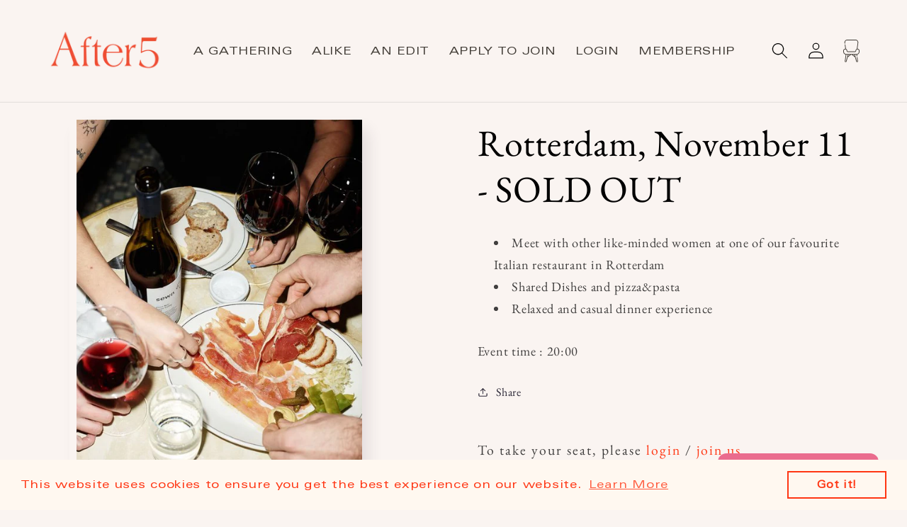

--- FILE ---
content_type: text/javascript
request_url: https://after-5.co/cdn/shop/t/32/assets/ip-direct.js?v=105173943148343192451767864170
body_size: -477
content:
var data,country,myHeaders=new Headers;myHeaders.append("Authorization","Bearer 0ca5fe2254ae34");var requestOptions={method:"GET",headers:myHeaders,redirect:"follow"};fetch("https://ipinfo.io",requestOptions).then(response=>response.json()).then(data2=>{obj=data2}).then(data2=>{country=obj.country}).then(()=>{sessionStorage.setItem("country_ip",country)}).catch(error=>console.log("error",error));
//# sourceMappingURL=/cdn/shop/t/32/assets/ip-direct.js.map?v=105173943148343192451767864170


--- FILE ---
content_type: image/svg+xml
request_url: https://cdn.shopify.com/s/files/1/0768/3873/2123/files/seat-gray.svg?v=1714903313
body_size: 798
content:
<svg viewBox="0 0 364.91 511.98" xmlns="http://www.w3.org/2000/svg" id="Layer_2"><defs><style>.cls-1{fill:#423d37;stroke-width:0px;}</style></defs><g id="Layer_2-2"><g id="Layer_1-2"><path d="M284.25,0c3.18.84,6.39,1.6,9.54,2.55,30.6,9.15,47.99,38.46,43.18,71.34-5.92,40.51-11.2,81.12-16.74,121.68-.47,3.44-.88,6.9-1.39,10.84,3.05.35,5.81.52,8.5,1.01,20.66,3.77,35.84,19.67,37.05,40.67.75,13.05,1.01,26.54-1.44,39.27-5.09,26.49-21.86,43.79-47.28,52.67-.78.27-1.59.5-2.39.73-.78.23-1.57.43-2.91.8,1.12,8.43,2.22,16.77,3.33,25.12.13.99.36,1.97.45,2.96.5,5.42-1.99,9.03-6.5,9.47-4.62.45-7.66-2.35-8.43-7.81-1.2-8.57-2.37-17.15-3.58-25.72-.09-.65-.38-1.26-.65-2.14h-31.67c.11,1.21.05,2.34.34,3.38,13.8,48.81,27.7,97.59,41.39,146.43,2.01,7.19,7.18,1.87,11.3,4.81-1.26-9.68-2.28-17.86-3.39-26.01-3.11-22.76-6.27-45.51-9.39-68.26-.7-5.12,1.93-9.01,6.4-9.63,4.17-.58,7.67,2.29,8.37,7.31,4.31,30.99,8.62,61.98,12.73,93,1.06,8-2.58,12.92-11.84,17.51h-16c-7.28-2.55-10.86-7.93-12.86-15.21-8.25-29.99-16.74-59.91-25.37-89.8-.81-2.79-2.72-5.73-4.96-7.58-21.74-17.89-43.64-35.57-65.52-53.3-5.39-4.37-18.64-4.25-24.09.16-22,17.83-44.04,35.61-65.94,53.56-1.89,1.55-3.51,4.02-4.19,6.38-8.61,29.89-17.17,59.79-25.39,89.79-2.03,7.39-5.38,13.1-12.69,15.99h-17c-10.7-6.35-12.32-10.38-10.56-22.95,5.29-37.92,10.39-75.86,15.55-113.8,1.5-11.04,2.97-22.08,4.42-32.86-6.86-3.09-13.69-5.38-19.71-9.02C13.08,320.17,1.45,300.53.37,275.02c-.42-9.96-.76-20.11.64-29.92,3.14-21.97,20.2-36.83,42.27-38.19.81-.05,1.61-.17,3.06-.33-1.22-9.07-2.39-17.9-3.59-26.73-2.88-21.28-5.82-42.55-8.63-63.84-.82-6.17,1.32-9.58,5.95-10.2,4.92-.66,8.03,2.16,8.89,8.44,4.14,30.18,8.23,60.36,12.28,90.56.37,2.72.77,4.84,3.8,6.26,16.25,7.59,23.91,21.07,25.07,38.48.83,12.5,6.39,18.18,18.82,18.19,49.16.02,98.31.03,147.47,0,12.05,0,17.99-5.85,18.68-17.95.98-17.25,9.31-29.9,24.44-37.99,2.68-1.43,3.77-3.04,4.16-5.98,4.78-35.63,9.71-71.25,14.58-106.87,1.46-10.72,3.07-21.43,4.23-32.18,2.99-27.71-17.85-51.57-45.72-51.68-62.82-.24-125.64-.25-188.46,0-28.81.12-49.89,25.65-45.56,54.18.7,4.61,1.36,9.24,1.64,13.88.26,4.32-2.3,7-6.42,7.56-3.92.53-6.66-1.5-7.97-5.33-8.48-24.92-.74-53.96,18.93-70.73,8.42-7.18,18.1-11.73,29-13.7,1.13-.2,2.21-.63,3.3-.95h203.02ZM182.33,328.18c37.32,0,74.64.12,111.95-.04,27.07-.12,49.49-17.65,54.07-44.08,2.18-12.6,2-26,.47-38.75-1.95-16.24-19.81-26.66-35.78-22.7-13.37,3.31-22.13,13.97-22.98,27.96-1.19,19.48-13.22,32.02-31.82,32.1-50.48.21-100.96.21-151.43,0-18.47-.08-31.1-13.13-31.6-31.64-.47-17.07-12.86-29.27-29.63-29.18-16.8.09-29.95,12.83-30.31,29.45-.13,6.16-.04,12.33-.03,18.49.02,34.89,23.4,58.37,58.15,58.39,36.32.01,72.64,0,108.95,0h0ZM102.28,343.75c-.79-.28-1.1-.48-1.4-.49-6.83-.04-13.66-.07-20.49-.08-10.96-.01-10.75.03-12.19,10.84-5.09,38.11-10.35,76.19-15.54,114.29-1.27,9.36-2.49,18.72-3.78,28.41h10.11c14.44-51.04,28.87-102.02,43.29-152.98h0ZM108.97,375.37c.35.18.71.37,1.06.55,13.01-10.56,26.01-21.11,39.02-31.67-9.93-1.07-19.35-1.13-28.76-.97-.97.02-2.52,1.15-2.79,2.06-2.96,9.97-5.72,20.01-8.53,30.02h0ZM216.44,343.19c-.14.34-.28.67-.41,1.01,13.15,10.67,26.31,21.33,40.6,32.93-3.24-11.46-6-21.5-8.99-31.47-.31-1.03-1.95-2.34-3-2.36-9.4-.18-18.8-.11-28.2-.11h0Z" class="cls-1"></path></g></g></svg>